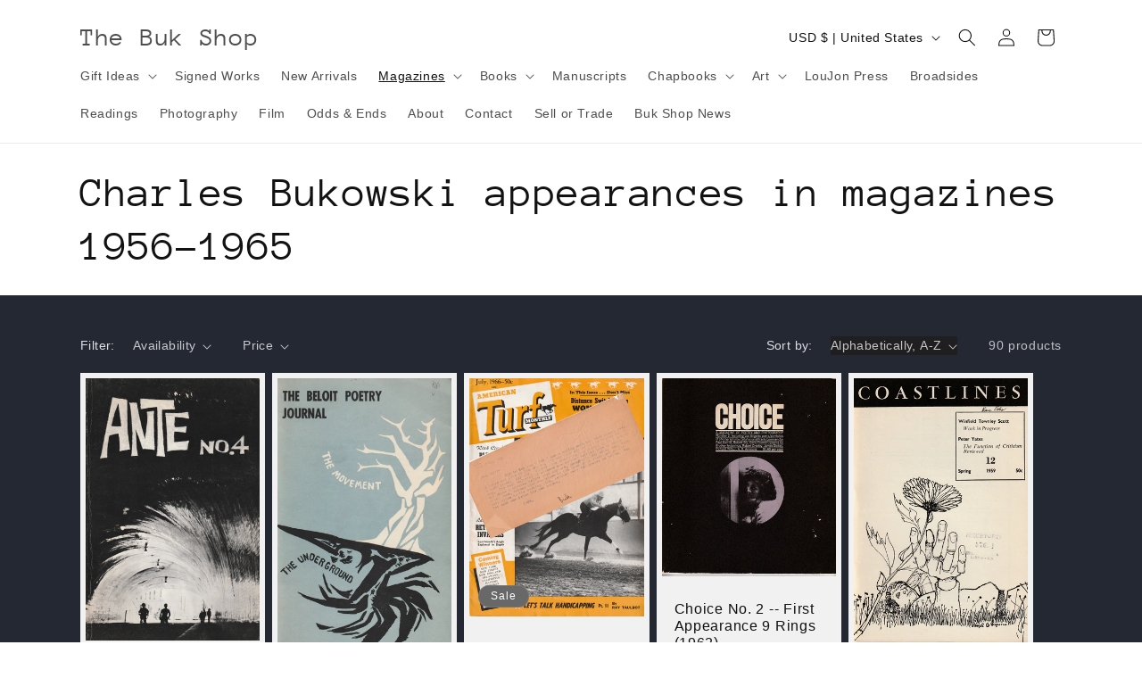

--- FILE ---
content_type: text/css
request_url: https://cdn.shopify.com/extensions/019bac1a-837b-75f2-ab01-12963dc22604/audio-player-by-bplugins-125/assets/style.css
body_size: 3946
content:
.html5-audio-plyr {
  width: 100%;
  margin: 0 auto;
}


.customize-container {
  display: flex;
  justify-content: space-between;
  height: 90vh;
  max-width: 100%;
}

.customize-container .sidebar {
  background: #ffffff;
  height: 100vh;
  width: 30%;
  padding: 10px;
  overflow-y: auto;
}

.customize-container .content-section {
  background: #ff0000;
  width: 70%;
  height: 100%;
  display: flex;
  justify-content: center;
  align-items: center;
}

.customize-container .sidebar .upload-container {
  display: flex;
  justify-content: flex-start;
  align-items: end;
  gap: 10px;
  margin-top: 10px;
  margin-bottom: 10px;
}

/* Variables */
:root {
  --wv-blue-lg-accessible: #0033cc;
  --wv-orange-lg-accessible: #ff6600;
  --wv-orange-sm-accessible: #ff9933;
  --wv-lighter-orange: #ffcc99;
  --wv-lightest-orange: #ffe6cc;
  --background-grey: #d9d9d9;
  --background-yellow: #ffe6cc;
  --border-radius-xl: 2rem;
  /* You can replace with your specific value */
  --spacer-xl: 2rem;
  /* You can replace with your specific value */
}

* {
  border: none;
  padding: none;
}

/* Resets */
button {
  padding: 0;
}

.plyr .media-controls {
  align-items: center;
  border: 1px solid #fff3eb;
  border-radius: 20px;
  color: #565656;
  display: flex;
  flex-direction: column;
  justify-content: center;
  /* margin: 24px; */
  max-width: calc(100% - 24px * 2);
  padding: 24px;
  position: unset;
}

.play-button .back-button__icon {
  background: linear-gradient(to bottom left, #ffffff, #fff8e7);
  border: 1px solid #fff3eb;
  box-shadow: -1px 1px 1px rgba(255, 195, 153, 0.25), 1px -1px 1px rgba(255, 255, 255, 0.25), -2px 2px 2px rgba(255, 195, 153, 0.2), 2px -2px 2px rgba(255, 255, 255, 0.2), -4px 4px 4px rgba(255, 195, 153, 0.15), 4px -4px 4px rgba(255, 255, 255, 0.15), -8px 8px 8px rgba(255, 195, 153, 0.1), 8px -8px 8px rgba(255, 255, 255, 0.1), -16px 16px 16px rgba(255, 195, 153, 0.05), 16px -16px 16px rgba(255, 255, 255, 0.05);
  color: #f26600;
  display: flex;
  justify-content: center;
  align-items: center;
  border-radius: 100%;
  cursor: pointer;
}

@media (min-width: 768px) {
  .play-button .back-button__icon .icon {
    font-size: 24px;
  }
}

.media-controls {
  /* border-radius: 24px; */
  /* box-shadow: 0px -1px 10px 0px rgba(255, 102, 0, 0.25),
    0 4px 4px rgba(255, 102, 0, 0.2),
    0 8px 8px rgba(255, 102, 0, 0.15),
    0 16px 16px rgba(255, 102, 0, 0.1),
    0 24px 24px rgba(255, 102, 0, 0.05); */
  content: '';
  height: 100%;
  left: 0;
  mix-blend-mode: multiply;
  position: absolute;
  top: 0;
  width: 100%;
  z-index: -1;
}

.media-buttons {
  display: flex;
  flex-wrap: nowrap;
}

.media-buttons .back-button__icon svg {
  /* background-color: #ffc399; */
  width: 50px;
  border-radius: 100%;
  padding: 16px;
}

.media-button {
  background-color: transparent;
  border: none;
  align-items: center;
  border-radius: 100%;
  display: flex;
  flex-direction: column;
  justify-content: center;
  text-align: center;
}

@media (min-width: 421px) {
  .media-button {
    padding: 12px;
  }
}

.media-button .back-button__icon {
  border-radius: 100%;
  margin-bottom: 0.25rem;
  margin-top: auto;
  padding: var(--spacer-base);
}

.back-button__icon {
  display: flex;
  justify-content: center;
  align-items: center;
  padding: 10px;
  cursor: pointer;
}

.back-button .back-button__icon svg,
.skip-button .back-button__icon svg {
  background-color: transparent !important;
  color: #919191;
}

.rewind-button,
.fast-forward-button .back-button__icon {
  background: linear-gradient(to bottom left, #fff8e7, #ffe1cc);
  color: #838383;
}


.play-button.plyr__control--pressed .back-button__icon.play-button__icon .play {
  display: none;
}

.play-button .back-button__icon.play-button__icon .pause {
  display: none;
}

.play-button.plyr__control--pressed .back-button__icon.play-button__icon .pause {
  display: block;
}


.button-text {
  margin-top: auto;

}

.milli {
  font-size: 13px;
  line-height: 1.333;
  font-weight: 400;
}

.media-progress {
  align-self: stretch;
  display: flex;
  flex-wrap: wrap;
  justify-content: space-between;
}

.progress-bar-wrapper {
  background-color: transparent;
  border-radius: 12px;
  /* box-shadow: inset -1px 1px 1px rgba(255, 195, 153, 0.25), inset 1px -1px 1px rgba(255, 255, 255, 0.25), inset -2px 2px 2px rgba(255, 195, 153, 0.2), inset 2px -2px 2px rgba(255, 255, 255, 0.2), inset -4px 4px 4px rgba(255, 195, 153, 0.15), inset 4px -4px 4px rgba(255, 255, 255, 0.15), inset -8px 8px 8px rgba(255, 195, 153, 0.1), inset 8px -8px 8px rgba(255, 255, 255, 0.1), inset -16px 16px 16px rgba(255, 195, 153, 0.05), inset 16px -16px 16px rgba(255, 255, 255, 0.05); */
  height: 12px;
  margin-bottom: 8px;
  margin-top: 24px;
  position: relative;
  width: 100%;
}

.progress-bar {
  float: left;
  width: 0%;
  height: 100%;
  font-size: 12px;
  line-height: 20px;
  color: #fff;
  text-align: center;
  background-color: #337ab7;
  -webkit-box-shadow: inset 0 -1px 0 rgba(0, 0, 0, .15);
  box-shadow: inset 0 -1px 0 rgba(0, 0, 0, .15);
  -webkit-transition: width .6s ease;
  -o-transition: width .6s ease;
  transition: width .6s ease;
}

.Polaris-Frame .header {
  background: #fff;
  border-bottom: 1px solid rgba(0, 0, 0, .1);
  box-shadow: 0 0 2px rgba(0, 0, 0, .25);
  height: 60px;
  display: flex;
  align-items: center;
  justify-content: space-between;
  min-width: 784px;
  padding: 0 19px;
  position: relative;
  width: 100%;
  z-index: 100;
}

.main-container {
  display: flex;
}

.main-container .sidebar {
  background: #ffffff;
  border: 1px solid rgba(0, 0, 0, .102);
  box-shadow: 0 3px 6px 0 rgba(0, 0, 0, .102);
  flex: 2 1;
  height: calc(100vh - 60px) !important;
  min-width: 320px;
  /* position: relative; */
  overflow-y: auto;
  scrollbar-width: thin !important;
  scrollbar-color: #f5f8fa #dadada !important;
}

.main-container .sidebar .title {
  align-items: center;
  background-color: #fff;
  box-shadow: inset 0 -1px 0 #e1e3e5;
  color: #1a1f36;
  display: flex;
  font-size: 20px;
  font-weight: 600;
  padding: 25px 19px;
  transition: max-height .2s ease-out;
}

.main-container .content {
  background: #f5f8fa;
  flex: 10 1;
  display: flex;
  justify-content: center;
  align-items: center;
  max-height: 100vh;
}







.plyr__time+.plyr__time::before {
  content: '' !important;
}







.plyr .demo-1 {
  max-width: 100%;
}



.demo-1 .screen-container {
  /* width: 800px; */
  /* height: 300px; */
  border-radius: 10px;
  display: flex;
  justify-content: center;
  flex-direction: column;
  overflow: hidden;
}

.demo-1 .screen-container .image-box {

  height: 180px !important;
  background-position: center center;
  background-repeat: no-repeat;
  background-size: cover;


}

.demo-1 .screen-container .image-box .content {
  padding: 20px;
  color: #fff;
  display: flex;
  align-items: center;
  justify-content: start;
  -webkit-backdrop-filter: blur(5px);
  backdrop-filter: blur(10px);
  max-width: 100%;
  height: 100%;
  line-height: 1;
  background-color: #00000047;
}

.demo-1 .screen-container .image-box .cover img {
  width: 100px;
  height: 100px;
  border-radius: 100%;
  padding: 10px
}

.demo-1 .screen-container .controls {
  height: 160px !important;
  background: #fff;
  display: flex;
  justify-content: center;


}

.total-time {
  display: flex;
  align-items: center;
  gap: 10px;
}

.total-time .icon svg {
  width: 24px;
}

.demo-1 .title {
  font-size: 30px;
  font-weight: bold;
  color: white;
  margin-bottom: 10px;
  white-space: nowrap;
  overflow: hidden;
  text-overflow: ellipsis;
  margin-top: 0;
}

.controls {
  display: flex;
  justify-content: center;
  align-items: center;
  gap: 10px;
}

.controls button {
  width: 50px;
  height: 50px;
  cursor: pointer;
  display: flex;
  justify-content: center;
  align-items: center;
}

.controls button.backward,
.controls button.forward {
  background: transparent;
  border: none;
  width: 60px;

}

.controls button.play {
  background: white;
  border: none;
  border-radius: 100%;
  padding: 10px;
  box-shadow: 0px 1px 15px 2px #00000054;
  display: flex;
  justify-content: center;
  align-items: center;
}

.demo-1 .content {
  background: none;
}

.demo-1 button.play.plyr__control--pressed .play-icon {
  display: none;
}

.demo-1 button.play .pause-icon {
  display: none;
}

.demo-1 button.play.plyr__control--pressed .pause-icon {
  display: block !important;
  width: 100%;
  height: 100%;
}


.tooltip-container {
  position: relative;
  display: inline-block;
  cursor: pointer;
}

.tooltip {
  visibility: hidden;
  background-color: white;
  color: black;
  text-align: left;
  border-radius: 4px;
  padding: 5px 10px;
  position: absolute;
  z-index: 41;
  top: 110%;
  left: 0;
  white-space: pre-wrap;
  max-width: 300px;
  max-height: 160px;
  overflow: auto;
  font-size: 12px;
  font-weight: 500;
  opacity: 0;
  transition: opacity 0.2s;
  word-break: break-all;
  line-height: 1.2;
}

.tooltip-container:hover .tooltip {
  visibility: visible;
  opacity: 1;
}


.plyrPlayListCss {

  &.audio-player {
    width: 100%;
    background-color: #000;
    border-radius: 15px;
    padding: 20px;
    color: white;
    overflow: hidden;
  }

  .player-header {
    display: flex;
    justify-content: space-between;
    margin-bottom: 15px;
  }

  .time {
    font-size: 14px;
    font-weight: bold;
  }

  .title {
    text-align: center;
    font-weight: bold;
    font-size: 18px;
    margin: 0;
  }

  .progress-bar {
    width: 100%;
    height: 4px;
    background-color: #00a2ff;
    border-radius: 2px;
    margin: 25px 0;
  }

  .controls {
    display: flex;
    justify-content: center;
    align-items: center;
    gap: 40px;
    margin: 30px 0;

    @media (max-width: 640px) {
      gap: 20px;
    }
  }



  .play-btn {
    width: 0;
    height: 0;
    border-top: 15px solid transparent;
    border-bottom: 15px solid transparent;
    border-left: 20px solid white;
  }

  .playlist {
    margin-top: 15px;
    max-height: 262px;
    overflow-y: auto;
    scrollbar-width: thin;
    scrollbar-color: #868686 #00000000;
    padding-right: 10px;
  }

  .track {
    display: flex;
    align-items: center;
    padding: 10px;
    border-radius: 8px;
    margin-bottom: 5px;
    cursor: pointer;
  }



  .track-icon {
    margin-right: 10px;
  }

  .track .track-icon svg.pause {
    display: none;
  }

  .track .track-icon svg.play {
    display: block;
  }

  .track.item-active.item-playing .track-icon svg.pause {
    display: block;
  }

  .track.item-active.item-playing .track-icon svg.play {
    display: none;
  }

  .track.active .track-icon {
    border-left: 10px solid white;
  }

  .track-info {
    flex-grow: 1;
  }

  .track-duration {
    font-size: 14px;
  }

  .rotate-180 {
    transform: rotate(180deg);
  }

  .track.active {
    background-color: #00a2ff;
  }
}

.playListTwo {

  margin-top: 60px;

  &.music-app {
    width: 100%;
    /* max-width: 360px; */
    display: flex;
    flex-direction: column;
    gap: 16px;
  }

  .player-card {
    background: #071739;
    border-radius: 20px;
    /* box-shadow: 0 10px 30px #071739; */

    .playerActiveControls {
      background: #ffffff;
      border-radius: 18px;

      .audio-poster {
        padding: 10px 30px;

      }
    }
  }

  .album-art {
    margin: 0 auto;
    width: 270px;
    max-width: 100%;
    height: 100%;
    max-height: 200px;
    border-radius: 16px;
    overflow: hidden;
    aspect-ratio: 1;
    margin-bottom: 20px;
    margin-top: -80px;
    background: white;
    box-shadow: 0 8px 24px rgba(0, 0, 0, 0.2);
  }

  .album-art img {
    width: 100%;
    height: 100%;
    object-fit: cover;
  }

  .song-info {
    text-align: center;
    margin-bottom: 0;
  }

  .song-title {
    color: #000;
    font-size: 20px;
    font-weight: 600;
    margin-bottom: 4px;
  }

  .song-genre {
    color: #666;
    font-size: 14px;
  }

  .progress-container {
    padding: 0 10px;
    margin-bottom: 0;

    .audioTime {
      display: flex;
      justify-content: space-between;
      align-items: center;
      padding: 0 10px;
      font-size: 14px;
    }

    .progress-bar {
      width: 100%;
      height: 4px;
      background: #eee;
      border-radius: 2px;
      margin-bottom: 8px;
      overflow: hidden;

      .progress-fill {
        height: 100%;
        width: 30%;
        background: #4169e1;
        border-radius: 2px;
      }
    }
  }





  .time-info {
    display: flex;
    justify-content: space-between;
    color: #666;
    font-size: 14px;
  }

  .controls {
    width: 100%;
    display: flex;
    justify-content: center;
    gap: 10px;
    align-items: center;

    @media (max-width: 640px) {
      gap: 0px;
    }

    button {
      display: flex;
      justify-content: center;
      align-items: center;
    }

    .control-btn {
      background: none;
      border: none;
      color: #000;
      font-size: 28px;
      cursor: pointer;
      transition: transform 0.2s;
    }

    .control-btn:hover {
      transform: scale(1.1);
    }

  }


  .play-btn {
    font-size: 36px;
  }

  .playlist {
    /* background: rgba(255, 255, 255, 0.1); */
    /* border-radius: 16px; */
    overflow-y: auto;
    max-height: calc(100vh - 480px);
    height: 200px;
    min-height: 200px;
  }

  .playlist-item {
    display: flex;
    align-items: center;
    padding: 12px 16px;
    gap: 12px;
    cursor: pointer;
    transition: background-color 0.2s;
    border-bottom: 1px solid rgba(255, 255, 255, 0.1);
  }

  .playlist-item:last-child {
    border-bottom: none;
  }

  .playlist-item.item-active {
    background: rgba(65, 105, 225, 0.2);
  }

  .playlist-item:hover {
    background: rgba(255, 255, 255, 0.05);
  }

  .playlist-item-thumbnail {
    width: 48px;
    height: 48px;
    border-radius: 8px;
    overflow: hidden;
    flex-shrink: 0;
  }

  .playlist-item-thumbnail img {
    width: 100%;
    height: 100%;
    object-fit: cover;
  }

  .playlist-item-info {
    flex: 1;
    min-width: 0;
  }

  .playlist-item-title {
    color: #fff;
    font-size: 14px;
    font-weight: 500;
    margin-bottom: 4px;
    white-space: nowrap;
    overflow: hidden;
    text-overflow: ellipsis;
  }

  .playlist-item-genre {
    color: rgba(255, 255, 255, 0.7);
    font-size: 12px;
  }

  .playlist-item-duration {
    color: rgba(255, 255, 255, 0.7);
    font-size: 12px;
    margin-left: auto;
  }

  /* Scrollbar Styles */
  .playlist::-webkit-scrollbar {
    width: 8px;
  }

  .playlist::-webkit-scrollbar-track {
    background: rgba(255, 255, 255, 0.1);
    border-radius: 4px;
  }

  .playlist::-webkit-scrollbar-thumb {
    background: rgba(255, 255, 255, 0.3);
    border-radius: 4px;
  }
}

#SBO-greeting--opened {
  transform: translateY(-50%) !important;
}

.stickyPlayerOne {
  display: flex;
  flex-direction: column;
  align-items: end;
  justify-content: end;
  position: fixed;
  bottom: 0;
  right: 50%;
  transform: translate(50%, 0);
  z-index: 9999;

  .plyr.plyr--full-ui.plyr--audio {
    width: 100%;
  }

  &.sticky-theme-light {
    & .controller {
      & .icon {
        color: #fff;
        font-size: 32px;
        padding: 0 4px;
      }

      .icon-plus {
        display: none;
      }
    }

    /* & .controller .icon-minus {
       font-size: 40px;
       margin-top: -4px;
     } */
    & .plyr {
      .plyr__controls {
        background: #1f1f1f !important;
        width: 100%;

        .volume_controls {
          display: flex;
          align-items: center;


        }

        .infos {
          width: 100%;
          display: flex;
          align-items: end;
          max-width: 100%;


          @media (max-width: 640px) {
            display: none !important;
          }
        }

        .time_progress {
          margin-top: 16px;
          align-items: center;
        }

        & .extra_controls {
          margin-bottom: 12px;

          & button[data-active="true"] {
            background: #00b3ff !important;
          }
        }
      }

      & .plyr__control,
      & .plyr__control[data-plyr="play"],
      & .plyr__time {
        color: #ffffff !important;
      }


    }
  }

  &.h5ap_sticky_player {
    z-index: 9999;
    max-width: 100% !important;

    &.minimized {
      width: 200px;

      & .thumbnails {
        width: 70px;
        height: 70px;
      }

      & .infos,
      .other_controls {
        display: none;
      }

      & .controller .icon-minus {
        display: none;
      }

      & .controller .icon-plus {
        display: inline-block;
      }
    }

    &.maximized {
      width: 900px;

      & .infos,
      .other_controls {
        display: block;
      }

      & .controller .icon-minus {
        display: inline-block;
      }

      & .controller .icon-plus {
        display: none;
      }
    }
  }



  &.h5ap_sticky_player .controller {
    position: absolute;
    top: -25px;
    right: 0px;
    cursor: pointer;
    padding: 2px 5px;
    height: 25px;
    line-height: 0;
    background: #1f1f1f;
    display: flex;
    align-items: center;
    padding-bottom: 7px;
    z-index: 1;
  }

  &.h5ap_sticky_player .plyr__controls {
    justify-content: flex-start;
  }

  &.h5ap_sticky_player .plyr--audio .plyr__controls {
    padding: 0;
  }

  & .abd {
    .a {
      .icon {}
    }

    .b {}
  }



  & .plyr__controls .thumbnails {
    width: 100px;
    height: 100px;
    object-fit: cover;
    margin-right: 10px;
  }

  /* .plyr__controls .infos {
     width: 500px;
     max-width: 100%;
   } */
  & .plyr__controls.rewind_play_fastforward {
    margin: 0 12px 0 0;
  }

  & .infos .title {
    margin: 0 !important;
  }

  & .infos .title& .infos .title h3 {
    background: #000;
    color: #fff;
    padding: 2px 10px 4px;
    margin: 0;
    font-size: 16px;
    border-radius: 3px;
    text-align: left;
    margin-bottom: 12px;
  }

  & .infos .time_progress {
    display: flex;
    justify-content: space-between;
    gap: 7px;
    width: 100%;
  }


  & .infos .time_progress .plyr__progress {
    width: 100%;
    max-width: 100%;
  }

  & .plyr__controls .other_controls {
    margin: 0 10px;
    width: 150px;
    max-width: 100%;

    @media screen and (max-width: 640px) {
      display: none;
      position: absolute;
      top: 0;
      left: 0;
    }
  }

  & .plyr__controls .other_controls .plyr__control {
    /* // padding: 5px 5px 1px; */
    display: inline-flex;
  }

  & .plyr__controls .volume_controls {
    display: flex;
    align-items: center;
  }

  & .plyr__controls .volume_controls .plyr__volume {
    width: 100%;
  }

  &.h5ap_sticky_player.h5ap_player {
    margin-bottom: 0;
  }

  @media screen and (max-width: 640px) {
    &.h5ap_sticky_player .plyr__controls .thumbnails {
      display: none;
    }

    &.h5ap_sticky_player .plyr__controls:first-child {
      flex-direction: column;
    }

    & .infos .time_progress .plyr__progress {
      margin: 0 30px 0 15px;
      width: 100%;
    }

    &.h5ap_sticky_player.plyr__controls .other_controls {
      width: 200px;
      display: flex;
      flex-direction: row-reverse;
      justify-content: space-between;
    }

    &.h5ap_sticky_player .title h3 {
      text-align: center;
      margin-bottom: 7px;
    }

    & .plyr__controls .infos {
      margin: 5px 0;
      max-width: 90%;
      width: 100%;
    }

    & .plyr--audio .h5ap_sticky_player .plyr__controls:first-child {
      padding: 4px 12px 15px;
    }

    & .plyr__controls.rewind_play_fastforward {
      flex-direction: row;
      padding-bottom: 5px 0 !important;
    }

    &.sticky-theme-light .plyr .plyr__controls .extra_controls {
      margin-bottom: 0;
    }
  }

  & .plyr__controls button:not(:hover):not(:active):not(.has-background) {
    background: transparent;
  }

  & .plyr__control:focus {
    color: inherit;
  }

}


.stickySB-wrapper {

  &.player-wrapper {
    position: fixed;
    padding: 12px;
    filter: drop-shadow(0 0 20px rgba(147, 51, 234, 0.4));

    .top-left {
      top: 0;
      left: 0;
    }
  }


  .circular-player {
    width: 70px;
    height: 70px;
    position: relative;
    border-radius: 50%;
    background: rgba(255, 255, 255, 0.1);
    backdrop-filter: blur(20px);
    box-shadow:
      0 8px 24px rgba(0, 0, 0, 0.5),
      inset 0 2px 2px rgba(255, 255, 255, 0.2),
      inset 0 -2px 4px rgba(0, 0, 0, 0.3),
      0 0 20px rgba(147, 51, 234, 0.4);
    border: 2px solid rgba(147, 51, 234, 0.3);
    transition: all 0.4s cubic-bezier(0.34, 1.56, 0.64, 1);
    overflow: hidden;
  }

  .circular-player::before {
    content: '';
    position: absolute;
    top: -50%;
    left: -50%;
    width: 200%;
    height: 200%;
    background: radial-gradient(circle at center,
        rgba(147, 51, 234, 0.2) 0%,
        transparent 70%);
    animation: rotate 8s linear infinite;
  }

  .circular-player:hover {
    transform: scale(1.1);
    border-color: rgba(147, 51, 234, 0.6);
    box-shadow:
      0 12px 32px rgba(0, 0, 0, 0.6),
      inset 0 2px 4px rgba(255, 255, 255, 0.3),
      inset 0 -2px 4px rgba(0, 0, 0, 0.4),
      0 0 30px rgba(147, 51, 234, 0.6);
  }

  .progress-ring {
    position: relative;
    width: 100%;
    height: 100%;
    padding: 3px;
    animation: fadeIn 0.8s cubic-bezier(0.34, 1.56, 0.64, 1);
  }

  .progress {
    transform: rotate(-90deg);
    width: 100%;
    height: 100%;
    filter: drop-shadow(0 0 8px rgba(147, 51, 234, 0.6));
  }

  .progress-ring-bg {
    fill: none;
    stroke: rgba(255, 255, 255, 0.2);
    stroke-width: 8;
    stroke-linecap: round;
  }

  .progress-ring-bar {
    fill: none;
    stroke: #a855f7;
    stroke-width: 8;
    stroke-linecap: round;
    transition: stroke-dashoffset 0.3s cubic-bezier(0.4, 0, 0.2, 1);
    filter:
      drop-shadow(0 0 3px rgba(147, 51, 234, 0.8)) drop-shadow(0 0 6px rgba(147, 51, 234, 0.6)) drop-shadow(0 0 12px rgba(147, 51, 234, 0.4));
  }

  .play-button {
    position: absolute;
    top: 50%;
    left: 50%;
    transform: translate(-50%, -50%);
    width: 70%;
    height: 70%;
    border: none;
    border-radius: 50%;
    background: transparent;
    cursor: pointer;
    display: flex;
    align-items: center;
    justify-content: center;
    color: rgba(255, 255, 255, 0.95);
    transition: all 0.3s cubic-bezier(0.34, 1.56, 0.64, 1);
  }

  .play-button:hover {
    background: rgba(147, 51, 234, 0.2);
    color: white;
  }

  .play-button:active {
    transform: translate(-50%, -50%) scale(0.95);
  }

  .play-icon,
  .pause-icon {
    position: absolute;
    width: 50%;
    height: 50%;
    transition: all 0.3s cubic-bezier(0.34, 1.56, 0.64, 1);
    filter: drop-shadow(0 2px 4px rgba(0, 0, 0, 0.4));
  }

  .play-icon {
    opacity: 1;
    transform: scale(1);
  }

  .pause-icon {
    opacity: 0;
    transform: scale(0.8);
  }

  .play-button.playing .play-icon {
    opacity: 0;
    transform: scale(0.8);
  }

  .play-button.playing .pause-icon {
    opacity: 1;
    transform: scale(1);
  }

  @keyframes fadeIn {
    from {
      opacity: 0;
      transform: scale(0.9) rotate(-10deg);
    }

    to {
      opacity: 1;
      transform: scale(1) rotate(0deg);
    }
  }

  @keyframes rotate {
    from {
      transform: rotate(0deg);
    }

    to {
      transform: rotate(360deg);
    }
  }

  @keyframes pulse {
    0% {
      transform: scale(1);
      opacity: 0.8;
    }

    50% {
      transform: scale(1.05);
      opacity: 1;
    }

    100% {
      transform: scale(1);
      opacity: 0.8;
    }
  }
}



.SBO-wrapper {
  width: auto;
  height: auto;
  padding: 10px;
  background: linear-gradient(to bottom right, #FF5E5E, #2ECECE);
  border-radius: 36%;
  cursor: pointer;
  transition: all 0.3s ease;
}


.SBO-wrapper svg {
  width: 100%;
  height: 100%;
}



.singleAudioPlayerSkinOne {
  &.demo-1 {
    .container {
      background: #ffffff;
      border-radius: 15px;
      width: 500px;
      min-height: 230px;
      padding: 0;

      .content {
        padding: 20px;
        color: #fff;
        display: flex;
        align-items: center;
        justify-content: start;
        -webkit-backdrop-filter: blur(5px);
        backdrop-filter: blur(5px);
        max-width: 100%;
        height: 100%;
        line-height: 1;
        background-color: #00000054;

        .title {
          font-size: 30px;
          font-weight: bold;
          color: white;
          margin-bottom: 10px;
        }

        .total-time {
          display: flex;
          align-items: center;
          gap: 10px;

          .icon svg {
            width: 24px;
          }
        }

        .cover {

          img {
            width: 100px;
            height: 100px;
            border-radius: 100%;
            padding: 10px;
          }
        }
      }
    }
  }
}

--- FILE ---
content_type: text/css
request_url: https://cdn.shopify.com/extensions/019bac1a-837b-75f2-ab01-12963dc22604/audio-player-by-bplugins-125/assets/player-screen.css
body_size: 4279
content:
.customize-container {
  display: flex;
  justify-content: space-between;
  height: 90vh;
  max-width: 100%;
}

.customize-container .sidebar {
  background: #ffffff;
  height: 100vh;
  width: 30%;
  padding: 10px;
  overflow-y: auto;
}

.customize-container .content-section {
  background: #ff0000;
  width: 70%;
  height: 100%;
  display: flex;
  justify-content: center;
  align-items: center;
}

.customize-container .sidebar .upload-container {
  display: flex;
  justify-content: flex-start;
  align-items: end;
  gap: 10px;
  margin-top: 10px;
  margin-bottom: 10px;
}

/* Variables */
:root {
  --wv-blue-lg-accessible: #0033cc;
  --wv-orange-lg-accessible: #ff6600;
  --wv-orange-sm-accessible: #ff9933;
  --wv-lighter-orange: #ffcc99;
  --wv-lightest-orange: #ffe6cc;
  --background-grey: #d9d9d9;
  --background-yellow: #ffe6cc;
  --border-radius-xl: 2rem;
  /* You can replace with your specific value */
  --spacer-xl: 2rem;
  /* You can replace with your specific value */
}

* {
  border: none;
  padding: none;
}

/* Resets */
button {
  padding: 0;
}

.plyr .media-controls {
  align-items: center;
  border: 1px solid #fff3eb;
  border-radius: 20px;
  color: #565656;
  display: flex;
  flex-direction: column;
  justify-content: center;
  margin: 0px;
  max-width: calc(100% - 24px * 2);
  padding: 24px;
  position: unset;
}

.play-button .back-button__icon {
  background: linear-gradient(to bottom left, #ffffff, #fff8e7);
  border: 1px solid #fff3eb;
  box-shadow: -1px 1px 1px rgba(255, 195, 153, 0.25), 1px -1px 1px rgba(255, 255, 255, 0.25), -2px 2px 2px rgba(255, 195, 153, 0.2), 2px -2px 2px rgba(255, 255, 255, 0.2), -4px 4px 4px rgba(255, 195, 153, 0.15), 4px -4px 4px rgba(255, 255, 255, 0.15), -8px 8px 8px rgba(255, 195, 153, 0.1), 8px -8px 8px rgba(255, 255, 255, 0.1), -16px 16px 16px rgba(255, 195, 153, 0.05), 16px -16px 16px rgba(255, 255, 255, 0.05);
  color: #f26600;
  display: flex;
  justify-content: center;
  align-items: center;
  border-radius: 100%;
  cursor: pointer;
}

@media (min-width: 768px) {
  .play-button .back-button__icon .icon {
    font-size: 24px;
  }
}

.media-controls:after {
  border-radius: 24px;
  content: '';
  height: 100%;
  left: 0;
  mix-blend-mode: multiply;
  position: absolute;
  top: 0;
  width: 100%;
  z-index: -1;
}

.media-buttons {
  display: flex;
  flex-wrap: nowrap;
}

.media-buttons .back-button__icon svg {
  /* background-color: #ffc399; */
  width: 50px;
  border-radius: 100%;
  padding: 16px;
}

.media-button {
  background-color: transparent;
  border: none;
  align-items: center;
  border-radius: 100%;
  display: flex;
  flex-direction: column;
  justify-content: center;
  text-align: center;
}

@media (min-width: 421px) {
  .media-button {
    padding: 12px;
  }
}

.media-button .back-button__icon {
  border-radius: 100%;
  margin-bottom: 0.25rem;
  margin-top: auto;
  padding: var(--spacer-base);
}

.back-button__icon {
  display: flex;
  justify-content: center;
  align-items: center;
  padding: 10px;
  cursor: pointer;
}

.back-button .back-button__icon svg,
.skip-button .back-button__icon svg {
  background-color: transparent !important;
  color: #919191;
}

.rewind-button,
.fast-forward-button .back-button__icon {
  background: linear-gradient(to bottom left, #fff8e7, #ffe1cc);
  color: #838383;
}


.play-button.plyr__control--pressed .back-button__icon.play-button__icon .play {
  display: none;
}

.play-button .back-button__icon.play-button__icon .pause {
  display: none;
}

.play-button.plyr__control--pressed .back-button__icon.play-button__icon .pause {
  display: block;
}


.button-text {
  margin-top: auto;

}

.milli {
  font-size: 13px;
  line-height: 1.333;
  font-weight: 400;
}

.media-progress {
  align-self: stretch;
  display: flex;
  flex-wrap: wrap;
  justify-content: space-between;
}

.progress-bar-wrapper {
  background-color: transparent;
  border-radius: 12px;
  /* box-shadow: inset -1px 1px 1px rgba(255, 195, 153, 0.25), inset 1px -1px 1px rgba(255, 255, 255, 0.25), inset -2px 2px 2px rgba(255, 195, 153, 0.2), inset 2px -2px 2px rgba(255, 255, 255, 0.2), inset -4px 4px 4px rgba(255, 195, 153, 0.15), inset 4px -4px 4px rgba(255, 255, 255, 0.15), inset -8px 8px 8px rgba(255, 195, 153, 0.1), inset 8px -8px 8px rgba(255, 255, 255, 0.1), inset -16px 16px 16px rgba(255, 195, 153, 0.05), inset 16px -16px 16px rgba(255, 255, 255, 0.05); */
  height: 12px;
  margin-bottom: 8px;
  margin-top: 24px;
  position: relative;
  width: 100%;
}

.progress-bar {
  float: left;
  width: 0%;
  height: 100%;
  font-size: 12px;
  line-height: 20px;
  color: #fff;
  text-align: center;
  background-color: #337ab7;
  -webkit-box-shadow: inset 0 -1px 0 rgba(0, 0, 0, .15);
  box-shadow: inset 0 -1px 0 rgba(0, 0, 0, .15);
  -webkit-transition: width .6s ease;
  -o-transition: width .6s ease;
  transition: width .6s ease;
}

.Polaris-Frame .header {
  background: #fff;
  border-bottom: 1px solid rgba(0, 0, 0, .1);
  box-shadow: 0 0 2px rgba(0, 0, 0, .25);
  height: 60px;
  display: flex;
  align-items: center;
  justify-content: space-between;
  min-width: 784px;
  padding: 0 19px;
  position: relative;
  width: 100%;
  z-index: 100;
}

.main-container {
  display: flex;
}

.main-container .sidebar {
  background: #ffffff;
  border: 1px solid rgba(0, 0, 0, .102);
  box-shadow: 0 3px 6px 0 rgba(0, 0, 0, .102);
  flex: 2 1;
  height: calc(100vh - 60px) !important;
  min-width: 320px;
  /* position: relative; */
  overflow-y: auto;
  scrollbar-width: thin !important;
  scrollbar-color: #f5f8fa #dadada !important;
}

.main-container .sidebar .title {
  align-items: center;
  background-color: #fff;
  box-shadow: inset 0 -1px 0 #e1e3e5;
  color: #1a1f36;
  display: flex;
  font-size: 20px;
  font-weight: 600;
  padding: 25px 19px;
  transition: max-height .2s ease-out;
}

.main-container .content {
  background: #f5f8fa;
  flex: 10 1;
  display: flex;
  justify-content: center;
  align-items: center;
  width: 100%;
  max-height: 100vh;
  overflow: hidden;
  position: relative;
}

.customize.FileUpload {
  width: auto;
  padding: 10px 0;
}

.FileUpload label {
  font-size: 15px;
  font-weight: 500;
  color: #444;
}

.customize.FileUpload input {
  width: 100%;
  height: 37px;
  padding-left: 5px;
  font-size: 15px;
  font-weight: 400;
  border: 1px solid gray;
  border-right: 0;
  border-radius: 5px 0 0 5px;
}

.customize.FileUpload .filed {
  display: flex;
  margin-top: 10px;
}

.customize.FileUpload .UploadButton {
  cursor: pointer;
  display: flex;
  justify-content: center;
  align-items: center;
  border: 1px solid gray;
  border-radius: 0 5px 5px 0;
}


.fileUploadModal .UploadButton {
  cursor: pointer;
  /* width: 40px; */
  height: 40px;
  border: 1px solid #898f94;
  height: 32px;
  border-radius: 0 0.5rem 0.5rem 0;
  display: flex;
  border-left: 0;
}


.fileUploadModal .Polaris-TextField__Backdrop {
  border-radius: 0.5rem 0 0 0.5rem;
  width: 100%;
}

.fileUploadModal {
  display: flex;
  align-items: end;
  width: 100%;
}

.fileUploadModal div {
  width: 100%
}

.width40 {
  width: 40px;
}

.width .fileUploadModal {
  display: inline-flex;
  align-items: flex-end;
}














.demo-1 .screen-container {
  border-radius: 10px;
  display: flex;
  justify-content: center;
  flex-direction: column;
  overflow: hidden;
}

.demo-1 .screen-container .image-box {

  height: 200px !important;
  background-position: center center;
  background-repeat: no-repeat;
  background-size: cover;


}

.demo-1 .screen-container .image-box .content {
  padding: 20px;
  color: #fff;
  display: flex;
  align-items: center;
  justify-content: start;
  -webkit-backdrop-filter: blur(5px);
  backdrop-filter: blur(5px);
  max-width: 100%;
  height: 100%;
  line-height: 1;
  background-color: #00000054;
}


.demo-1 .screen-container .image-box .cover img {
  width: 100px;
  height: 100px;
  border-radius: 100%;
  padding: 10px
}

.demo-1 .screen-container .controls {
  height: 160px !important;
  background: #fff;
  display: flex;
  justify-content: center;
  align-items: center;
}

.total-time {
  display: flex;
  align-items: center;
  gap: 10px;
}

.total-time .icon svg {
  width: 24px;
}


.singleScreenThere {

  .demo-1 .title {
    font-size: 30px;
    font-weight: bold;
    color: white;
    margin-bottom: 10px;
    white-space: nowrap;
    overflow: hidden;
    text-overflow: ellipsis;
  }

  .controls {
    display: flex;
    justify-content: center;
    align-items: center;
    gap: 10px;
  }

  .controls button {
    width: 50px;
    height: 50px;
    cursor: pointer;
  }

  .controls button.backward,
  .controls button.forward {
    background: transparent;
    border: none;
    width: 60px;
    display: flex;
    justify-content: center;
    align-items: center;
  }

  .controls button.play {
    background: white;
    border: none;
    border-radius: 100%;
    min-width: 50px;
    padding: 10px 0 10px 0;
    box-shadow: 0px 1px 15px 2px #00000054;
    display: flex;
    justify-content: center;
    align-items: center;
  }

  .demo-1 .content {
    background: none;
  }

  .demo-1 button.play.plyr__control--pressed .play-icon {
    display: none;
  }

  .demo-1 button.play .pause-icon {
    display: none;
  }

  .demo-1 button.play.plyr__control--pressed .pause-icon {
    display: block !important;
    width: 100%;
    height: 100%;
  }
}

.audioPlayerScreen {
  margin: 0 10px;
}

.audioPlayerScreen .singleItem .singleItem-Container {
  position: relative;
  padding: 10px;
  border: 2px solid #146EF6;

}

.singleItem {
  margin: 10px;
  transition: all .6s ease;
  cursor: pointer;
}


input.singlePlayer {
  display: none;
}

.singleItem .singleItem-Container .title {
  /*opacity: 0; */
  /* display: none; */
  transition: all .3s ease;
  /* display: flex
; */
  position: absolute;
  top: -18px;
  right: -10px;
  background: #146EF6;
  padding: 5px 10px;
  width: auto;
  height: auto;
  transition: all .3sease;
  z-index: 2;
  /* justify-content: center; */
  /* align-items: center; */
  opacity: 1;
}

.audioPlayerScreen.active .singleItem .singleItem-Container .caption {
  width: 100%;
  height: 100%;
  background-color: #146EF6;
  position: absolute;
  top: 0;
  left: 0;
  z-index: 1;
  opacity: 0.6;
}

/* .audioPlayerScreen.active .singleItem .singleItem-Container .title { */
/* opacity: 0; */
/* display: none; */
/* transition: all .3s ease;
  display: flex;
  position: absolute;
  top: 25%;
  left: 25%;
  background: #146EF6;
  padding: 10px;
  width: 50%;
  height: 50%;
  transition: all .3s ease;
  justify-content: center;
  align-items: center;
  opacity: 1;
  z-index: 2;
} */

/* .singleItem:hover .singleItem-Container .title{
  display: flex;
  position: absolute;
  top: 25%;
  left: 25%;
  background: #146EF6;
  padding: 10px;
  width: 50%;
  height: 50%;
  transition: all .3s ease;
  justify-content: center;
  align-items: center;
  opacity: 1;
} */

.audioPlayerScreen .singleItem .playerType {
  width: 250px;
  height: 140px;
  border: 1px solid #146EF6;
  border-radius: 6px;
  margin: 0 auto;
  display: flex;
  justify-content: center;
  align-items: center;
}

.audioPlayerScreen .singleItem .title h2 {
  text-align: center;
  color: black;
  font-size: 14px;
  font-weight: 500;
  font-family: sans-serif;
}

.audioPlayerScreen.active .singleItem .title h2 {
  color: #146EF6;
}


/* DeepSeck Gived me this */

* {
  margin: 0;
  padding: 0;
  font-family: 'Segoe UI', Tahoma, Geneva, Verdana, sans-serif;
}

.container {
  max-width: 600px;
  margin: 2rem auto;
  padding: 1.5rem;
  background: #f8f9fa;
  border-radius: 12px;
  box-shadow: 0 4px 6px rgba(0, 0, 0, 0.1);
}

.container h2 {
  color: #2c3e50;
  margin-bottom: 1.5rem;
  font-weight: 600;
}

.playerTypeGrid {
  gap: 0 15px;
  display: grid;
  grid-template-columns: auto auto;
  padding: 20px;
}

.player-option {
  max-width: 330px;
  text-align: center;
  padding: 1rem;
  margin: auto;
  background: white;
  border-radius: 8px;
  cursor: pointer;
  transition: all 0.2s ease;
  border: 2px solid #999;
  position: relative;
}

.player-option:hover {
  transform: translateY(-2px);
  box-shadow: 0 3px 8px rgba(0, 0, 0, 0.1);
}

.audioPlayerScreen.active .player-option {
  transform: translateY(-2px);
  box-shadow: 0 3px 8px rgba(0, 0, 0, 0.1);
  border-color: green;
  background: #00800024;
}

.player-option svg {
  font-size: 28px;
  margin-right: 1rem;
  color: #000;
  transition: all 0.6s ease;
}

.player-option:hover svg {
  color: green;
}

.player-option .check svg {
  position: absolute;
  top: -8px;
  right: -24px;
  background: #fff;
  border-radius: 100%;
  font-size: 22px;
  margin-right: 1rem;
  color: green;
  transition: all 0.6s ease;
  opacity: 0;
}

.audioPlayerScreen.active .player-option .check svg {
  opacity: 1;
}



.option-text {
  flex-grow: 1;
}

.option-text h3 {
  color: #2c3e50;
  margin-bottom: 0.25rem;
  margin-top: 10px;
  font-size: 20px;
  font-weight: 700;
}

.option-text p {
  color: #7f8c8d;
  font-size: 0.9rem;
}

.stickyPlayerOne {

  &.sticky-theme-light {
    & .controller {
      & .icon {
        color: #fff;
        font-size: 32px;
        padding: 0 4px;
      }

      .icon-plus {
        display: none;
      }
    }

    /* & .controller .icon-minus {
       font-size: 40px;
       margin-top: -4px;
     } */
    & .plyr {
      .plyr__controls {
        background: #1f1f1f !important;

        .volume_controls {
          display: flex;
          align-items: center;

          @media screen and (max-width: 640px) {
            display: none;
          }
        }

        .infos {
          width: 100%;
          display: flex;
          align-items: end;
          max-width: 100%;


          @media (max-width: 640px) {
            display: none !important;
          }
        }

        .time_progress {
          margin-top: 16px;
          align-items: center;
        }

        & .extra_controls {
          margin-bottom: 12px;

          & button[data-active="true"] {
            background: #00b3ff !important;
          }
        }
      }

      & .plyr__control,
      & .plyr__control[data-plyr="play"],
      & .plyr__time {
        color: #ffffff !important;
      }


    }
  }

  &.h5ap_sticky_player {
    position: fixed;
    bottom: 0;
    left: 50%;
    transform: translate(-50%, 0px);
    z-index: 9999;
    max-width: 100% !important;

    &.minimized {
      width: 200px;

      & .thumbnails {
        width: 70px;
        height: 70px;
      }

      & .infos,
      .other_controls {
        display: none;
      }

      & .controller .icon-minus {
        display: none;
      }

      & .controller .icon-plus {
        display: inline-block;
      }
    }

    &.maximized {
      width: 900px;

      & .infos,
      .other_controls {
        display: block;
      }

      & .controller .icon-minus {
        display: inline-block;
      }

      & .controller .icon-plus {
        display: none;
      }
    }
  }



  &.h5ap_sticky_player .controller {
    position: absolute;
    top: -25px;
    right: 0px;
    cursor: pointer;
    padding: 2px 5px;
    height: 25px;
    line-height: 0;
    background: #1f1f1f;
    display: flex;
    align-items: center;
    padding-bottom: 7px;
    z-index: 1;
  }

  &.h5ap_sticky_player .plyr__controls {
    justify-content: flex-start;
  }

  &.h5ap_sticky_player .plyr--audio .plyr__controls {
    padding: 0;
  }

  & .abd {
    .a {
      .icon {}
    }

    .b {}
  }



  & .plyr__controls .thumbnails {
    width: 100px;
    height: 100px;
    object-fit: cover;
    margin-right: 10px;
  }

  /* .plyr__controls .infos {
     width: 500px;
     max-width: 100%;
   } */
  & .plyr__controls.rewind_play_fastforward {
    margin: 0 12px 0 0;
  }

  & .infos .title h3 {
    background: #000;
    color: #fff;
    padding: 2px 10px 4px;
    margin: 0;
    font-size: 16px;
    border-radius: 3px;
    text-align: left;
    margin-bottom: 12px;
  }

  & .infos .time_progress {
    display: flex;
    justify-content: space-between;
    gap: 7px;
  }


  & .infos .time_progress .plyr__progress {
    width: 100%;
    max-width: 100%;
  }

  & .plyr__controls .other_controls {
    margin: 0 10px;
    width: 150px;
    max-width: 100%;

    @media screen and (max-width: 640px) {
      display: none;
      position: absolute;
      top: 0;
      left: 0;
    }

  }

  & .plyr__controls .other_controls .plyr__control {
    /* // padding: 5px 5px 1px; */
    display: inline-flex;
  }

  & .plyr__controls .volume_controls {
    display: flex;
    align-items: center;

    @media (max-width: 640px) {
      display: none;
    }
  }

  & .plyr__controls .volume_controls .plyr__volume {
    width: 100%;
  }

  &.h5ap_sticky_player.h5ap_player {
    margin-bottom: 0;
  }

  @media screen and (max-width: 640px) {
    &.h5ap_sticky_player .plyr__controls .thumbnails {
      display: none;
    }

    &.h5ap_sticky_player .plyr__controls:first-child {
      flex-direction: column;
    }

    & .infos .time_progress .plyr__progress {
      margin: 0 30px 0 15px;
    }

    &.h5ap_sticky_player.plyr__controls .other_controls {
      width: 200px;
      display: flex;
      flex-direction: row-reverse;
      justify-content: space-between;
    }

    &.h5ap_sticky_player .title h3 {
      text-align: center;
      margin-bottom: 7px;
    }

    & .plyr__controls .infos {
      margin: 5px 0;
      max-width: 90%;
      width: 100%;
    }

    & .plyr--audio .h5ap_sticky_player .plyr__controls:first-child {
      padding: 4px 12px 15px;
    }

    & .plyr__controls.rewind_play_fastforward {
      flex-direction: row;
      padding-bottom: 5px 0 !important;
    }

    &.sticky-theme-light .plyr .plyr__controls .extra_controls {
      margin-bottom: 0;
    }
  }

  & .plyr__controls button:not(:hover):not(:active):not(.has-background) {
    background: transparent;
  }

  & .plyr__control:focus {
    color: inherit;
  }

}






.sticky-player .Polaris-DropZone.Polaris-DropZone--hasOutline.Polaris-DropZone--sizeSmall {
  height: 0;
}

.stickySB-wrapper {

  &.player-wrapper {
    position: fixed;
    padding: 12px;
    filter: drop-shadow(0 0 20px rgba(147, 51, 234, 0.4));

    .top-left {
      top: 0;
      left: 0;
    }
  }


  .circular-player {
    width: 70px;
    height: 70px;
    position: relative;
    border-radius: 50%;
    background: rgba(255, 255, 255, 0.1);
    backdrop-filter: blur(20px);
    box-shadow:
      0 8px 24px rgba(0, 0, 0, 0.5),
      inset 0 2px 2px rgba(255, 255, 255, 0.2),
      inset 0 -2px 4px rgba(0, 0, 0, 0.3),
      0 0 20px rgba(147, 51, 234, 0.4);
    border: 2px solid rgba(147, 51, 234, 0.3);
    transition: all 0.4s cubic-bezier(0.34, 1.56, 0.64, 1);
    overflow: hidden;
  }

  .circular-player::before {
    content: '';
    position: absolute;
    top: -50%;
    left: -50%;
    width: 200%;
    height: 200%;
    background: radial-gradient(circle at center,
        rgba(147, 51, 234, 0.2) 0%,
        transparent 70%);
    animation: rotate 8s linear infinite;
  }

  .circular-player:hover {
    transform: scale(1.1);
    border-color: rgba(147, 51, 234, 0.6);
    box-shadow:
      0 12px 32px rgba(0, 0, 0, 0.6),
      inset 0 2px 4px rgba(255, 255, 255, 0.3),
      inset 0 -2px 4px rgba(0, 0, 0, 0.4),
      0 0 30px rgba(147, 51, 234, 0.6);
  }

  .progress-ring {
    position: relative;
    width: 100%;
    height: 100%;
    padding: 3px;
    animation: fadeIn 0.8s cubic-bezier(0.34, 1.56, 0.64, 1);
  }

  .progress {
    transform: rotate(-90deg);
    width: 100%;
    height: 100%;
    filter: drop-shadow(0 0 8px rgba(147, 51, 234, 0.6));
  }

  .progress-ring-bg {
    fill: none;
    stroke: rgba(255, 255, 255, 0.2);
    stroke-width: 8;
    stroke-linecap: round;
  }

  .progress-ring-bar {
    fill: none;
    stroke: #a855f7;
    stroke-width: 8;
    stroke-linecap: round;
    transition: stroke-dashoffset 0.3s cubic-bezier(0.4, 0, 0.2, 1);
    filter:
      drop-shadow(0 0 3px rgba(147, 51, 234, 0.8)) drop-shadow(0 0 6px rgba(147, 51, 234, 0.6)) drop-shadow(0 0 12px rgba(147, 51, 234, 0.4));
  }

  .play-button {
    position: absolute;
    top: 50%;
    left: 50%;
    transform: translate(-50%, -50%);
    width: 70%;
    height: 70%;
    border: none;
    border-radius: 50%;
    background: transparent;
    cursor: pointer;
    display: flex;
    align-items: center;
    justify-content: center;
    color: rgba(255, 255, 255, 0.95);
    transition: all 0.3s cubic-bezier(0.34, 1.56, 0.64, 1);
  }

  .play-button:hover {
    background: rgba(147, 51, 234, 0.2);
    color: white;
  }

  .play-button:active {
    transform: translate(-50%, -50%) scale(0.95);
  }

  .play-icon,
  .pause-icon {
    position: absolute;
    width: 50%;
    height: 50%;
    transition: all 0.3s cubic-bezier(0.34, 1.56, 0.64, 1);
    filter: drop-shadow(0 2px 4px rgba(0, 0, 0, 0.4));
  }

  .play-icon {
    opacity: 1;
    transform: scale(1);
  }

  .pause-icon {
    opacity: 0;
    transform: scale(0.8);
  }

  .play-button.playing .play-icon {
    opacity: 0;
    transform: scale(0.8);
  }

  .play-button.playing .pause-icon {
    opacity: 1;
    transform: scale(1);
  }

  @keyframes fadeIn {
    from {
      opacity: 0;
      transform: scale(0.9) rotate(-10deg);
    }

    to {
      opacity: 1;
      transform: scale(1) rotate(0deg);
    }
  }

  @keyframes rotate {
    from {
      transform: rotate(0deg);
    }

    to {
      transform: rotate(360deg);
    }
  }

  @keyframes pulse {
    0% {
      transform: scale(1);
      opacity: 0.8;
    }

    50% {
      transform: scale(1.05);
      opacity: 1;
    }

    100% {
      transform: scale(1);
      opacity: 0.8;
    }
  }
}


.SBO-wrapper {
  width: auto;
  height: auto;
  padding: 10px;
  background: linear-gradient(to bottom right, #FF5E5E, #2ECECE);
  border-radius: 36%;
  cursor: pointer;
  transition: all 0.3s ease;
}

/* .SBO-wrapper:hover {
  padding: 10px;
} */

.SBO-wrapper svg {
  width: 100%;
  height: 100%;
  fill: transparent;
}

.SBO-wrapper {
  display: flex;
  justify-content: center;
  align-items: center;

  & button {
    &:hover {
      background: transparent !important;
      color: black;
    }

    & svg {
      /* width: 100%;
      height: 100%; */
      fill: transparent;
      width: 45px;
      height: 45px;
    }
  }
}


.iconSelectorLabel {
  font-size: 16px;
  font-weight: 500;
  color: #181818;
  margin-bottom: 10px;
}

.iconSelector {
  border-radius: 10px;
  display: grid;
  grid-template-columns: repeat(2, 1fr);
  justify-content: center;
  align-items: center;
  gap: 10px;
  width: 100%;
  box-shadow: 0px 0px 5px 0px gray;
  padding: 10px;



  & .iconConainer {
    width: 100%;
    display: flex;
    justify-content: space-around;
    align-items: center;
    padding: 10px;
    cursor: pointer;
    position: relative;
    border: 2px solid gray;
    border-radius: 6px;

    & .check {
      position: absolute;
      top: -6px;
      right: -6px;
      background: rgb(255 255 255);
      border-radius: 41px;
      display: none;
      padding: 2px;
    }

    &.active {
      border: 2px solid #4400ff;

      & .check {
        display: flex;

        & svg {
          width: 20px;
          height: 20px;
          color: #4400ff;
        }
      }

    }

    &:hover {
      border: 2px solid #0000ff61 !important;
    }

    & .icon {
      & svg {
        width: 20px;
        height: 20px;
      }
    }
  }
}


body {
  padding: 0;
  margin: 0;
}



#notfound {
  position: relative;
  height: 100vh;

  & .notfound {
    position: absolute;
    left: 50%;
    top: 50%;
    -webkit-transform: translate(-50%, -50%);
    -ms-transform: translate(-50%, -50%);
    transform: translate(-50%, -50%);
  }

  .notfound {
    max-width: 520px;
    width: 100%;
    text-align: center;
    line-height: 1.4;
  }

  .notfound .notfound-404 {
    height: 190px;
  }

  .notfound .notfound-404 h1 {
    font-family: "Montserrat", sans-serif;
    font-size: 146px;
    font-weight: 700;
    margin: 0px;
    color: #232323;
  }

  .notfound .notfound-404 h1>span {
    display: inline-block;
    width: 120px;
    height: 120px;
    background-image: url("https://emojipedia-us.s3.dualstack.us-west-1.amazonaws.com/thumbs/160/mozilla/36/pensive-face_1f614.png");
    background-size: cover;
    -webkit-transform: scale(1.4);
    -ms-transform: scale(1.4);
    transform: scale(1.4);
    z-index: -1;
    animation-name: floating;
    animation-duration: 4s;
    animation-iteration-count: infinite;
    animation-timing-function: ease-in-out;
  }

  .notfound h2 {
    font-family: "Montserrat", sans-serif;
    font-size: 22px;
    font-weight: 700;
    margin: 0;
    text-transform: uppercase;
    color: #232323;
  }

  .notfound p {
    font-family: "Montserrat", sans-serif;
    color: #787878;
    font-weight: 300;
  }

  .notfound a {
    font-family: "Montserrat", sans-serif;
    display: inline-block;
    padding: 12px 30px;
    font-weight: 700;
    background-color: #f99827;
    color: #fff;
    border-radius: 40px;
    text-decoration: none;
    -webkit-transition: 0.2s all;
    transition: 0.2s all;
  }

  .notfound a:hover {
    opacity: 0.8;
  }

  @media only screen and (max-width: 767px) {
    .notfound .notfound-404 {
      height: 115px;
    }

    .notfound .notfound-404 h1 {
      font-size: 86px;
    }

    .notfound .notfound-404 h1>span {
      width: 86px;
      height: 86px;
    }
  }

  @keyframes floating {
    from {
      transform: scale(1.4) translate(0, 0);
    }

    50% {
      transform: scale(1.4) translate(0, 15px);
    }

    to {
      transform: scale(1.4) translate(0, 0);
    }
  }

}



@media (max-width: 640px) {
  .demo-1 .screen-container .image-box .content {
    flex-wrap: wrap;
    padding: 10px;
  }

  .demo-1 .title {
    font-size: 20px;
    white-space: nowrap;
    overflow: hidden;
    text-overflow: ellipsis;
  }

  .demo-1 .screen-container .image-box .cover img {
    width: 70px;
    height: 70px;
  }
}